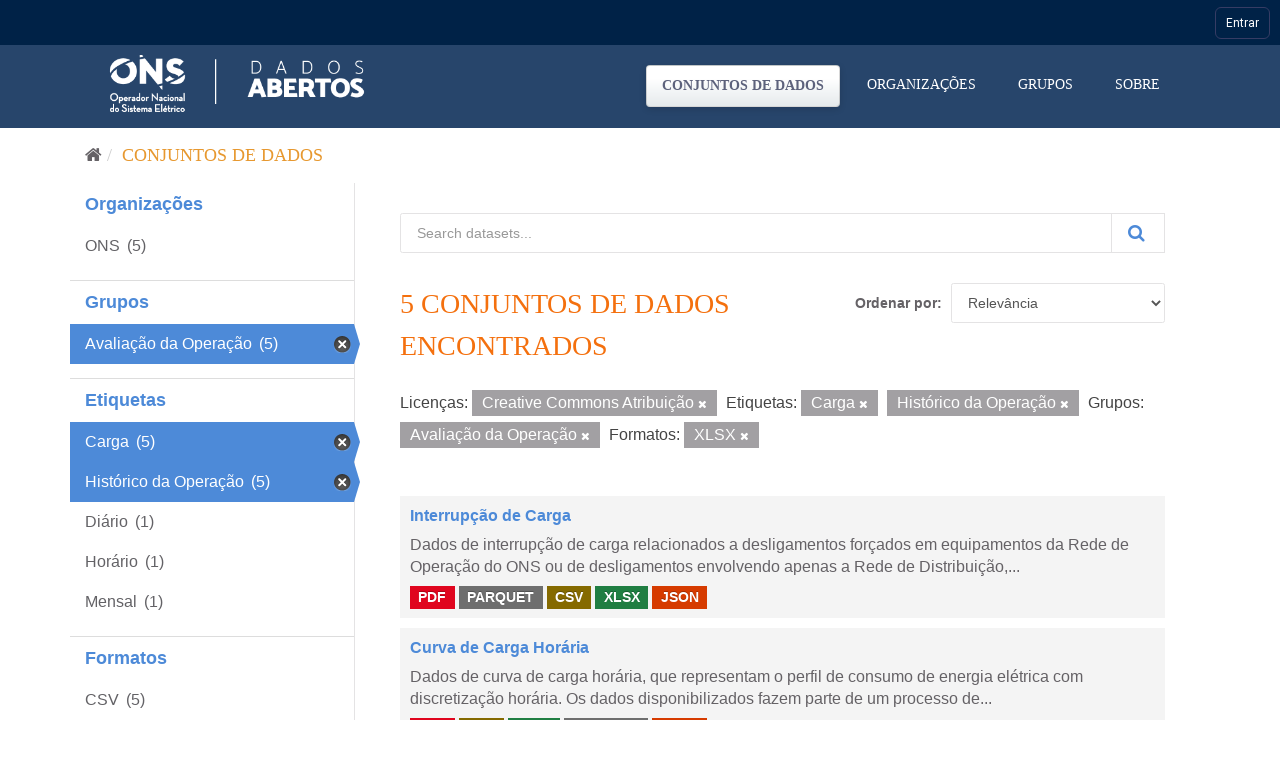

--- FILE ---
content_type: text/html; charset=utf-8
request_url: https://dados.ons.org.br/dataset/?license_id=cc-by&tags=Carga&tags=Hist%C3%B3rico+da+Opera%C3%A7%C3%A3o&groups=avaliacao_da_operacao&res_format=XLSX
body_size: 30016
content:
<!DOCTYPE html>
<!--[if IE 9]> <html lang="pt_BR" class="ie9"> <![endif]-->
<!--[if gt IE 8]><!--> <html lang="pt_BR"> <!--<![endif]-->
  <head>

    <!-- Google Tag Manager -->
  <script>(function(w,d,s,l,i){w[l]=w[l]||[];w[l].push({'gtm.start':
  new Date().getTime(),event:'gtm.js'});var f=d.getElementsByTagName(s)[0],
  j=d.createElement(s),dl=l!='dataLayer'?'&l='+l:'';j.async=true;j.src=
  'https://www.googletagmanager.com/gtm.js?id='+i+dl;f.parentNode.insertBefore(j,f);
  })(window,document,'script','dataLayer','GTM-MQTMHJ27');</script>
    <!-- End Google Tag Manager -->
  
    <meta charset="utf-8" />
      <meta name="generator" content="ckan 2.9.11" />
      <meta name="viewport" content="width=device-width, initial-scale=1.0">
    <title>Conjunto de dados - ONS DADOS ABERTOS</title>

    
    
    <link rel="shortcut icon" href="/base/images/favicon.ico" />
      <link rel="preconnect" href="https://fonts.gstatic.com">
      <link href="https://fonts.googleapis.com/css2?family=Roboto:wght@100;400;700&display=swap" rel="stylesheet">  
      <link href="/base/css/neutra_display_thin_alt.css" rel="stylesheet" type="text/css"/>
      <link rel="stylesheet" href="https://stackpath.bootstrapcdn.com/bootstrap/4.4.1/css/bootstrap.min.css" integrity="sha384-Vkoo8x4CGsO3+Hhxv8T/Q5PaXtkKtu6ug5TOeNV6gBiFeWPGFN9MuhOf23Q9Ifjh" crossorigin="anonymous">
    
    
        <script type="text/javascript">
  (function(i,s,o,g,r,a,m){i['GoogleAnalyticsObject']=r;i[r]=i[r]||function(){
  (i[r].q=i[r].q||[]).push(arguments)},i[r].l=1*new Date();a=s.createElement(o),
  m=s.getElementsByTagName(o)[0];a.async=1;a.src=g;m.parentNode.insertBefore(a,m)
  })(window,document,'script','//www.google-analytics.com/analytics.js','ga');

  ga('create', 'UA-198149953-1', 'auto', {});
  
  ga('set', 'anonymizeIp', true);
  ga('send', 'pageview');
</script>
    

      
      
      
      
    

    
      
      
    

    
    <link href="/webassets/base/8259b72f_main.css" rel="stylesheet"/>
    

	<!-- Global site tag (gtag.js) - Google Analytics -->
	<script async src="https://www.googletagmanager.com/gtag/js?id=G-EFSJ19QBE0"></script>
	<script>
	  window.dataLayer = window.dataLayer || [];
	  function gtag(){dataLayer.push(arguments);}
	  gtag('js', new Date());
	  gtag('config', 'G-EFSJ19QBE0');
	</script>

	<meta
	  name="description"
	  content="O Portal de Dados Abertos do ONS reúne dados históricos do setor elétrico brasileiro de maneira fácil e democrática.">

	<!-- Hotjar Tracking Code for Dados Abertos ONS -->
	<script> (function(h,o,t,j,a,r){ h.hj=h.hj||function(){(h.hj.q=h.hj.q||[]).push(arguments)}; h._hjSettings={hjid:2430125,hjsv:6}; a=o.getElementsByTagName('head')[0]; r=o.createElement('script');r.async=1; r.src=t+h._hjSettings.hjid+j+h._hjSettings.hjsv; a.appendChild(r); })(window,document,'https://static.hotjar.com/c/hotjar-','.js?sv='); </script>

  </head>

  
  <body data-site-root="https://dados.ons.org.br/" data-locale-root="https://dados.ons.org.br/" >
    
    <!-- Google Tag Manager (noscript) -->
    <noscript><iframe src="https://www.googletagmanager.com/ns.html?id=GTM-MQTMHJ27"
    height="0" width="0" style="display:none;visibility:hidden"></iframe></noscript>
    <!-- End Google Tag Manager (noscript) -->
    
    
    
        
    

    
    <div class="sr-only sr-only-focusable"><a href="#content">Pular para o conteúdo</a></div>
  

  
    

<!--BARRA ONS-->
<navegacao-global CDNBarraGlobal="https://navegacaoglobal.ons.org.br" Publica="true" itens='[]' style="position: relative; z-index: 9999;">
</navegacao-global>
<script src="https://navegacaoglobal.ons.org.br/NavegacaoGlobal.js"></script>
<!--END OF BARRA ONS-->


 


<header class="navbar navbar-static-top masthead ">
    
  <div class="container">
    <div class="navbar-right">
      <button data-target="#main-navigation-toggle" data-toggle="collapse" class="navbar-toggle collapsed" type="button" aria-label="expand or collapse" aria-expanded="false">
        <span class="sr-only">Toggle navigation</span>
        <span class="fa fa-bars"></span>
      </button>
    </div>
    <hgroup class="header-image navbar-left">
       
      <a class="logo" href="/"><img src="https://dados.ons.org.br/base/images/logodadosabertos.png" alt="ONS DADOS ABERTOS" title="ONS DADOS ABERTOS" /></a>
       
    </hgroup>

    <div class="collapse navbar-collapse" id="main-navigation-toggle">
      
      <nav class="section navigation">
        <ul class="nav nav-pills">
            
		<li class="active"><a href="/dataset/">Conjuntos de dados</a></li><li><a href="/organization/">Organizações</a></li><li><a href="/group/">Grupos</a></li><li><a href="/about">Sobre</a></li>
	    
        </ul>
      </nav>
       
      
    </div>
  </div>
</header>

  
    <div class="main">
      <div id="content" class="container">
        
          
            <div class="flash-messages">
              
                
              
            </div>
          

          
            <div class="toolbar" role="navigation" aria-label="Breadcrumb">
              
                
                  <ol class="breadcrumb">
                    
<li class="home"><a href="/" aria-label="Início"><i class="fa fa-home"></i><span> Início</span></a></li>
                    
  <li class="active"><a href="/dataset/">Conjuntos de dados</a></li>

                  </ol>
                
              
            </div>
          

          <div class="row wrapper">
            
            
            

            
              <aside class="secondary col-sm-3">
                
                
  <div class="filters">
    <div>
      
        

    
    
	
	    
	    
		<section class="module module-narrow module-shallow">
		    
			<h2 class="module-heading">
			    <!--i class="fa fa-filter"></i-->
			    
			    Organizações
			</h2>
		    
		    
			
			    
				<nav aria-label="Organizações">
				    <ul class="list-unstyled nav nav-simple nav-facet">
					
					    
					    
					    
					    
					    <li class="nav-item">
						<a href="/dataset/?license_id=cc-by&amp;tags=Carga&amp;tags=Hist%C3%B3rico+da+Opera%C3%A7%C3%A3o&amp;groups=avaliacao_da_operacao&amp;res_format=XLSX&amp;organization=ons" title="">
						    <span class="item-label">ONS</span>
						    <span class="hidden separator"></span>
						    <span class="item-count badge">(5)</span>
						</a>
					    </li>
					
				    </ul>
				</nav>

				<p class="module-footer">
				    
					
				    
				</p>
			    
			
		    
		</section>
	    
	
    

      
        

    
    
	
	    
	    
		<section class="module module-narrow module-shallow">
		    
			<h2 class="module-heading">
			    <!--i class="fa fa-filter"></i-->
			    
			    Grupos
			</h2>
		    
		    
			
			    
				<nav aria-label="Grupos">
				    <ul class="list-unstyled nav nav-simple nav-facet">
					
					    
					    
					    
					    
					    <li class="nav-item active">
						<a href="/dataset/?license_id=cc-by&amp;tags=Carga&amp;tags=Hist%C3%B3rico+da+Opera%C3%A7%C3%A3o&amp;res_format=XLSX" title="">
						    <span class="item-label">Avaliação da Operação</span>
						    <span class="hidden separator"></span>
						    <span class="item-count badge">(5)</span>
						</a>
					    </li>
					
				    </ul>
				</nav>

				<p class="module-footer">
				    
					
				    
				</p>
			    
			
		    
		</section>
	    
	
    

      
        

    
    
	
	    
	    
		<section class="module module-narrow module-shallow">
		    
			<h2 class="module-heading">
			    <!--i class="fa fa-filter"></i-->
			    
			    Etiquetas
			</h2>
		    
		    
			
			    
				<nav aria-label="Etiquetas">
				    <ul class="list-unstyled nav nav-simple nav-facet">
					
					    
					    
					    
					    
					    <li class="nav-item active">
						<a href="/dataset/?license_id=cc-by&amp;tags=Hist%C3%B3rico+da+Opera%C3%A7%C3%A3o&amp;groups=avaliacao_da_operacao&amp;res_format=XLSX" title="">
						    <span class="item-label">Carga</span>
						    <span class="hidden separator"></span>
						    <span class="item-count badge">(5)</span>
						</a>
					    </li>
					
					    
					    
					    
					    
					    <li class="nav-item active">
						<a href="/dataset/?license_id=cc-by&amp;tags=Carga&amp;groups=avaliacao_da_operacao&amp;res_format=XLSX" title="">
						    <span class="item-label">Histórico da Operação</span>
						    <span class="hidden separator"></span>
						    <span class="item-count badge">(5)</span>
						</a>
					    </li>
					
					    
					    
					    
					    
					    <li class="nav-item">
						<a href="/dataset/?license_id=cc-by&amp;tags=Carga&amp;tags=Hist%C3%B3rico+da+Opera%C3%A7%C3%A3o&amp;groups=avaliacao_da_operacao&amp;res_format=XLSX&amp;tags=Di%C3%A1rio" title="">
						    <span class="item-label">Diário</span>
						    <span class="hidden separator"></span>
						    <span class="item-count badge">(1)</span>
						</a>
					    </li>
					
					    
					    
					    
					    
					    <li class="nav-item">
						<a href="/dataset/?license_id=cc-by&amp;tags=Carga&amp;tags=Hist%C3%B3rico+da+Opera%C3%A7%C3%A3o&amp;groups=avaliacao_da_operacao&amp;res_format=XLSX&amp;tags=Hor%C3%A1rio" title="">
						    <span class="item-label">Horário</span>
						    <span class="hidden separator"></span>
						    <span class="item-count badge">(1)</span>
						</a>
					    </li>
					
					    
					    
					    
					    
					    <li class="nav-item">
						<a href="/dataset/?license_id=cc-by&amp;tags=Carga&amp;tags=Hist%C3%B3rico+da+Opera%C3%A7%C3%A3o&amp;groups=avaliacao_da_operacao&amp;res_format=XLSX&amp;tags=Mensal" title="">
						    <span class="item-label">Mensal</span>
						    <span class="hidden separator"></span>
						    <span class="item-count badge">(1)</span>
						</a>
					    </li>
					
				    </ul>
				</nav>

				<p class="module-footer">
				    
					
				    
				</p>
			    
			
		    
		</section>
	    
	
    

      
        

    
    
	
	    
	    
		<section class="module module-narrow module-shallow">
		    
			<h2 class="module-heading">
			    <!--i class="fa fa-filter"></i-->
			    
			    Formatos
			</h2>
		    
		    
			
			    
				<nav aria-label="Formatos">
				    <ul class="list-unstyled nav nav-simple nav-facet">
					
					    
					    
					    
					    
					    <li class="nav-item">
						<a href="/dataset/?license_id=cc-by&amp;tags=Carga&amp;tags=Hist%C3%B3rico+da+Opera%C3%A7%C3%A3o&amp;groups=avaliacao_da_operacao&amp;res_format=XLSX&amp;res_format=CSV" title="">
						    <span class="item-label">CSV</span>
						    <span class="hidden separator"></span>
						    <span class="item-count badge">(5)</span>
						</a>
					    </li>
					
					    
					    
					    
					    
					    <li class="nav-item">
						<a href="/dataset/?license_id=cc-by&amp;tags=Carga&amp;tags=Hist%C3%B3rico+da+Opera%C3%A7%C3%A3o&amp;groups=avaliacao_da_operacao&amp;res_format=XLSX&amp;res_format=JSON" title="">
						    <span class="item-label">JSON</span>
						    <span class="hidden separator"></span>
						    <span class="item-count badge">(5)</span>
						</a>
					    </li>
					
					    
					    
					    
					    
					    <li class="nav-item">
						<a href="/dataset/?license_id=cc-by&amp;tags=Carga&amp;tags=Hist%C3%B3rico+da+Opera%C3%A7%C3%A3o&amp;groups=avaliacao_da_operacao&amp;res_format=XLSX&amp;res_format=PDF" title="">
						    <span class="item-label">PDF</span>
						    <span class="hidden separator"></span>
						    <span class="item-count badge">(5)</span>
						</a>
					    </li>
					
					    
					    
					    
					    
					    <li class="nav-item active">
						<a href="/dataset/?license_id=cc-by&amp;tags=Carga&amp;tags=Hist%C3%B3rico+da+Opera%C3%A7%C3%A3o&amp;groups=avaliacao_da_operacao" title="">
						    <span class="item-label">XLSX</span>
						    <span class="hidden separator"></span>
						    <span class="item-count badge">(5)</span>
						</a>
					    </li>
					
					    
					    
					    
					    
					    <li class="nav-item">
						<a href="/dataset/?license_id=cc-by&amp;tags=Carga&amp;tags=Hist%C3%B3rico+da+Opera%C3%A7%C3%A3o&amp;groups=avaliacao_da_operacao&amp;res_format=XLSX&amp;res_format=PARQUET" title="">
						    <span class="item-label">PARQUET</span>
						    <span class="hidden separator"></span>
						    <span class="item-count badge">(4)</span>
						</a>
					    </li>
					
				    </ul>
				</nav>

				<p class="module-footer">
				    
					
				    
				</p>
			    
			
		    
		</section>
	    
	
    

      
        

    
    
	
	    
	    
		<section class="module module-narrow module-shallow">
		    
			<h2 class="module-heading">
			    <!--i class="fa fa-filter"></i-->
			    
			    Licenças
			</h2>
		    
		    
			
			    
				<nav aria-label="Licenças">
				    <ul class="list-unstyled nav nav-simple nav-facet">
					
					    
					    
					    
					    
					    <li class="nav-item active">
						<a href="/dataset/?tags=Carga&amp;tags=Hist%C3%B3rico+da+Opera%C3%A7%C3%A3o&amp;groups=avaliacao_da_operacao&amp;res_format=XLSX" title="Creative Commons Atribuição">
						    <span class="item-label">Creative Commons At...</span>
						    <span class="hidden separator"></span>
						    <span class="item-count badge">(5)</span>
						</a>
					    </li>
					
				    </ul>
				</nav>

				<p class="module-footer">
				    
					
				    
				</p>
			    
			
		    
		</section>
	    
	
    

      
    </div>
    <a class="close no-text hide-filters"><i class="fa fa-times-circle"></i><span class="text">close</span></a>
  </div>

              </aside>
            

            
              <div class="primary col-sm-9 col-xs-12" role="main">
                
                
  <section class="module">
    <div class="module-content">
      
        
      
      
        
        
        







<form id="dataset-search-form" class="search-form" method="get" data-module="select-switch">

  
    <div class="input-group search-input-group">
      <input aria-label="Search datasets..." id="field-giant-search" type="text" class="form-control input-lg" name="q" value="" autocomplete="off" placeholder="Search datasets...">
      
      <span class="input-group-btn">
        <button class="btn btn-default btn-lg btn-search" type="submit" value="search" aria-label="Submit">
          <i class="fa fa-search"></i>
        </button>
      </span>
      
    </div>
  

  
    <span>
  
  

  
  
  
  <input type="hidden" name="license_id" value="cc-by" />
  
  
  
  
  
  <input type="hidden" name="tags" value="Carga" />
  
  
  
  
  
  <input type="hidden" name="tags" value="Histórico da Operação" />
  
  
  
  
  
  <input type="hidden" name="groups" value="avaliacao_da_operacao" />
  
  
  
  
  
  <input type="hidden" name="res_format" value="XLSX" />
  
  
  
  </span>
  

  
    
      <div class="form-select form-group control-order-by">
        <label for="field-order-by">Ordenar por</label>
        <select id="field-order-by" name="sort" class="form-control">
          
            
              <option value="score desc, metadata_modified desc" selected="selected">Relevância</option>
            
          
            
              <option value="title_string asc">Nome Crescente</option>
            
          
            
              <option value="title_string desc">Nome Descrescente</option>
            
          
            
              <option value="metadata_modified desc">Modificada pela última vez</option>
            
          
            
          
        </select>
        
        <button class="btn btn-default js-hide" type="submit">Ir</button>
        
      </div>
    
  

  
    
      <h1>

  
  
  
  

5 conjuntos de dados encontrados</h1>
    
  

  
    
      <p class="filter-list">
        
          
          <span class="facet">Licenças:</span>
          
            <span class="filtered pill">Creative Commons Atribuição
              <a href="/dataset/?tags=Carga&amp;tags=Hist%C3%B3rico+da+Opera%C3%A7%C3%A3o&amp;groups=avaliacao_da_operacao&amp;res_format=XLSX" class="remove" title="Remover"><i class="fa fa-times"></i></a>
            </span>
          
        
          
          <span class="facet">Etiquetas:</span>
          
            <span class="filtered pill">Carga
              <a href="/dataset/?license_id=cc-by&amp;tags=Hist%C3%B3rico+da+Opera%C3%A7%C3%A3o&amp;groups=avaliacao_da_operacao&amp;res_format=XLSX" class="remove" title="Remover"><i class="fa fa-times"></i></a>
            </span>
          
            <span class="filtered pill">Histórico da Operação
              <a href="/dataset/?license_id=cc-by&amp;tags=Carga&amp;groups=avaliacao_da_operacao&amp;res_format=XLSX" class="remove" title="Remover"><i class="fa fa-times"></i></a>
            </span>
          
        
          
          <span class="facet">Grupos:</span>
          
            <span class="filtered pill">Avaliação da Operação
              <a href="/dataset/?license_id=cc-by&amp;tags=Carga&amp;tags=Hist%C3%B3rico+da+Opera%C3%A7%C3%A3o&amp;res_format=XLSX" class="remove" title="Remover"><i class="fa fa-times"></i></a>
            </span>
          
        
          
          <span class="facet">Formatos:</span>
          
            <span class="filtered pill">XLSX
              <a href="/dataset/?license_id=cc-by&amp;tags=Carga&amp;tags=Hist%C3%B3rico+da+Opera%C3%A7%C3%A3o&amp;groups=avaliacao_da_operacao" class="remove" title="Remover"><i class="fa fa-times"></i></a>
            </span>
          
        
      </p>
      <a class="show-filters btn btn-default">Filtrar Resultados</a>
    
  

</form>




      
      
        

  
    <ul class="dataset-list list-unstyled">
    	
	      
	        






  <li class="dataset-item">
    
      <div class="dataset-content">
        
          <h2 class="dataset-heading">
            
              
            
            
		<a href="/dataset/interrupcao_carga">Interrupção de Carga</a>
            
            
              
              
            
          </h2>
        
        
          
        
        
          
            <div>Dados de interrupção de carga relacionados a desligamentos forçados em equipamentos da Rede de Operação do ONS ou de desligamentos envolvendo apenas a Rede de Distribuição,...</div>
          
        
      </div>
      
        
          
            <ul class="dataset-resources list-unstyled">
              
                
                <li>
                  <a href="/dataset/interrupcao_carga" class="label label-default" data-format="pdf">PDF</a>
                </li>
                
                <li>
                  <a href="/dataset/interrupcao_carga" class="label label-default" data-format="parquet">PARQUET</a>
                </li>
                
                <li>
                  <a href="/dataset/interrupcao_carga" class="label label-default" data-format="csv">CSV</a>
                </li>
                
                <li>
                  <a href="/dataset/interrupcao_carga" class="label label-default" data-format="xlsx">XLSX</a>
                </li>
                
                <li>
                  <a href="/dataset/interrupcao_carga" class="label label-default" data-format="json">JSON</a>
                </li>
                
              
            </ul>
          
        
      
    
  </li>

	      
	        






  <li class="dataset-item">
    
      <div class="dataset-content">
        
          <h2 class="dataset-heading">
            
              
            
            
		<a href="/dataset/curva-carga">Curva de Carga Horária</a>
            
            
              
              
            
          </h2>
        
        
          
        
        
          
            <div>Dados de curva de carga horária, que representam o perfil de consumo de energia elétrica com discretização horária.

Os dados disponibilizados fazem parte de um processo de...</div>
          
        
      </div>
      
        
          
            <ul class="dataset-resources list-unstyled">
              
                
                <li>
                  <a href="/dataset/curva-carga" class="label label-default" data-format="pdf">PDF</a>
                </li>
                
                <li>
                  <a href="/dataset/curva-carga" class="label label-default" data-format="csv">CSV</a>
                </li>
                
                <li>
                  <a href="/dataset/curva-carga" class="label label-default" data-format="xlsx">XLSX</a>
                </li>
                
                <li>
                  <a href="/dataset/curva-carga" class="label label-default" data-format="parquet">PARQUET</a>
                </li>
                
                <li>
                  <a href="/dataset/curva-carga" class="label label-default" data-format="json">JSON</a>
                </li>
                
              
            </ul>
          
        
      
    
  </li>

	      
	        






  <li class="dataset-item">
    
      <div class="dataset-content">
        
          <h2 class="dataset-heading">
            
              
            
            
		<a href="/dataset/carga-energia">Carga de Energia Diária</a>
            
            
              
              
            
          </h2>
        
        
          
        
        
          
            <div>Dados de carga por subsistema em base diária, medida em MWmed. 
Até fevereiro/2021, os dados representam a carga atendida por usinas despachadas e/ou programadas pelo ONS, com...</div>
          
        
      </div>
      
        
          
            <ul class="dataset-resources list-unstyled">
              
                
                <li>
                  <a href="/dataset/carga-energia" class="label label-default" data-format="pdf">PDF</a>
                </li>
                
                <li>
                  <a href="/dataset/carga-energia" class="label label-default" data-format="csv">CSV</a>
                </li>
                
                <li>
                  <a href="/dataset/carga-energia" class="label label-default" data-format="xlsx">XLSX</a>
                </li>
                
                <li>
                  <a href="/dataset/carga-energia" class="label label-default" data-format="parquet">PARQUET</a>
                </li>
                
                <li>
                  <a href="/dataset/carga-energia" class="label label-default" data-format="json">JSON</a>
                </li>
                
              
            </ul>
          
        
      
    
  </li>

	      
	        






  <li class="dataset-item">
    
      <div class="dataset-content">
        
          <h2 class="dataset-heading">
            
              
            
            
		<a href="/dataset/carga-mensal">Carga de Energia Mensal</a>
            
            
              
              
            
          </h2>
        
        
          
        
        
          
            <div>Dados de carga por subsistema em base mensal, medida em MWmed. 
Até dezembro/2014, os dados representam a carga atendida por usinas despachadas e/ou programadas pelo ONS, com...</div>
          
        
      </div>
      
        
          
            <ul class="dataset-resources list-unstyled">
              
                
                <li>
                  <a href="/dataset/carga-mensal" class="label label-default" data-format="pdf">PDF</a>
                </li>
                
                <li>
                  <a href="/dataset/carga-mensal" class="label label-default" data-format="csv">CSV</a>
                </li>
                
                <li>
                  <a href="/dataset/carga-mensal" class="label label-default" data-format="parquet">PARQUET</a>
                </li>
                
                <li>
                  <a href="/dataset/carga-mensal" class="label label-default" data-format="xlsx">XLSX</a>
                </li>
                
                <li>
                  <a href="/dataset/carga-mensal" class="label label-default" data-format="json">JSON</a>
                </li>
                
              
            </ul>
          
        
      
    
  </li>

	      
	        






  <li class="dataset-item">
    
      <div class="dataset-content">
        
          <h2 class="dataset-heading">
            
              
            
            
		<a href="/dataset/cargaglobal-roraima">Carga global de Roraima</a>
            
            
              
              
            
          </h2>
        
        
          
        
        
          
            <div>Carga global de Roraima no período de fevereiro-2022 a agosto-2025, em atendimento ao Despacho nº 2.282, de 6 de agosto de 2024. 

Os dados disponibilizados fazem parte de um...</div>
          
        
      </div>
      
        
          
            <ul class="dataset-resources list-unstyled">
              
                
                <li>
                  <a href="/dataset/cargaglobal-roraima" class="label label-default" data-format="pdf">PDF</a>
                </li>
                
                <li>
                  <a href="/dataset/cargaglobal-roraima" class="label label-default" data-format="csv">CSV</a>
                </li>
                
                <li>
                  <a href="/dataset/cargaglobal-roraima" class="label label-default" data-format="xlsx">XLSX</a>
                </li>
                
                <li>
                  <a href="/dataset/cargaglobal-roraima" class="label label-default" data-format="json">JSON</a>
                </li>
                
              
            </ul>
          
        
      
    
  </li>

	      
	    
    </ul>
  

      
    </div>

    
      
    
  </section>

  
    <section class="module">
      <div class="module-content">
        
          <small>
            
            
            
           Você também pode ter acesso a esses registros usando a <a href="/api/3">API</a> (veja <a href="http://docs.ckan.org/en/2.9/api/">Documentação da API</a>). 
          </small>
        
      </div>
    </section>
  

              </div>
            
          </div>
        
      </div>
    </div>
  
    <footer class="site-footer">

  <div class="container">
    
    <div class="row">
      <div class="col-md-8 footer-links footer-itens ">
        <span>© - Copyright <span class="year">2021</span>- ONS</span>
        
          <ul class="list-unstyled">
            
              <li><a href="/about">Sobre ONS DADOS ABERTOS</a></li>
            
              <li>
                <a href="http://www.ons.org.br/secundario/enderecos">Endereços</a>
              </li>
          
              <li>
                <a href="http://www.ons.org.br/secundario/mapa-do-site">Mapa do Site</a>
              </li>
          
              <li>
                  <a href="http://www.ons.org.br/secundario/politica-de-privacidade">Politica de Privacidade</a>
              </li>
          
              <li>
                <a href="http://www.go15.org/">Membro do GO15</a>
              </li>
          </ul>
          <!--ul class="list-unstyled">
            
              
              <li><a href="http://docs.ckan.org/en/2.9/api/">API do CKAN</a></li>
              <li><a href="http://www.ckan.org/">Associação CKAN</a></li>
              <li><a href="http://www.opendefinition.org/okd/"><img src="/base/images/od_80x15_blue.png" alt="Open Data"></a></li>
            
          </ul-->
        
      </div>
      <div class="col-md-4 attribution">
        
          <p><strong>Impulsionado por</strong> <a class="hide-text ckan-footer-logo" href="http://ckan.org">CKAN</a></p>
        
        
      </div>
    </div>
    
  </div>

  
    
  
</footer>
  

  
  
  
  
    
    <script src="https://code.jquery.com/jquery-3.6.0.js"></script>
    <script src="https://stackpath.bootstrapcdn.com/bootstrap/4.4.1/js/bootstrap.min.js" integrity="sha384-wfSDF2E50Y2D1uUdj0O3uMBJnjuUD4Ih7YwaYd1iqfktj0Uod8GCExl3Og8ifwB6" crossorigin="anonymous"></script>
    <script>
        document.addEventListener('DOMContentLoaded', (event) => {
            function getCookie(name) {
                const value = `; ${document.cookie}`;
                const parts = value.split(`; ${name}=`);
                if (parts.length === 2) return parts.pop().split(';').shift();
            }
    
            const onsAuthCookie = getCookie('.ONSAUTH_DSV');
            const authTktCookie = getCookie('auth_tkt');
            if (onsAuthCookie && !authTktCookie) {
                window.location.href = 'https://devdados.ons.org.br/user/saml2login';
            }
        });
    </script>
    
    
        
        
        <div class="js-hide" data-module="google-analytics"
             data-module-googleanalytics_resource_prefix="/downloads/">
        </div>
    


      

    
    
    <link href="/webassets/vendor/f3b8236b_select2.css" rel="stylesheet"/>
<link href="/webassets/vendor/0b01aef1_font-awesome.css" rel="stylesheet"/>
    <script src="/webassets/vendor/d8ae4bed_jquery.js" type="text/javascript"></script>
<script src="/webassets/vendor/ab26884f_vendor.js" type="text/javascript"></script>
<script src="/webassets/vendor/580fa18d_bootstrap.js" type="text/javascript"></script>
<script src="/webassets/base/5f5a82bb_main.js" type="text/javascript"></script>
<script src="/webassets/base/acf3e552_ckan.js" type="text/javascript"></script>
<script src="/webassets/ckanext-googleanalytics/event_tracking.js?71ae8997" type="text/javascript"></script>
  </body>
</html>

--- FILE ---
content_type: text/css
request_url: https://navegacaoglobal.ons.org.br/css/style.css?v=8
body_size: 7200
content:
.toast-title {
  font-weight: bold;
}

.toast-message {
  -ms-word-wrap: break-word;
  word-wrap: break-word;
}
.toast-message a {
  color: #ffffff;
}
.toast-message a:hover {
  color: #cccccc;
  text-decoration: none;
}
.toast-message label {
  color: #ffffff;
}

.toast-close-button {
  position: relative;
  right: -0.3em;
  top: -0.3em;
  float: right;
  font-size: 20px;
  font-weight: bold;
  color: #ffffff;
  -webkit-text-shadow: 0 1px 0 #ffffff;
  text-shadow: 0 1px 0 #ffffff;
  opacity: 0.8;
  -ms-filter: progid:DXImageTransform.Microsoft.Alpha(Opacity=80);
  filter: alpha(opacity=80);
}
.toast-close-button:hover, .toast-close-button:focus {
  color: #000000;
  text-decoration: none;
  cursor: pointer;
  opacity: 0.4;
  -ms-filter: progid:DXImageTransform.Microsoft.Alpha(Opacity=40);
  filter: alpha(opacity=40);
}

/*Additional properties for button version
  iOS requires the button element instead of an anchor tag.
  If you want the anchor version, it requires `href="#"`.*/
button .toast-close-button {
  padding: 0;
  cursor: pointer;
  background: transparent;
  border: 0;
  -webkit-appearance: none;
}

.toast-top-center {
  top: 0;
  right: 0;
  width: 100%;
}

.toast-bottom-center {
  bottom: 0;
  right: 0;
  width: 100%;
}

.toast-top-full-width {
  top: 0;
  right: 0;
  width: 100%;
}

.toast-bottom-full-width {
  bottom: 0;
  right: 0;
  width: 100%;
}

.toast-top-left {
  top: 12px;
  left: 12px;
}

.toast-top-right {
  top: 12px;
  right: 12px;
}

.toast-bottom-right {
  right: 12px;
  bottom: 12px;
}

.toast-bottom-left {
  bottom: 12px;
  left: 12px;
}

#toast-container {
  position: fixed;
  z-index: 999999;
  /*overrides*/
}
#toast-container * {
  -moz-box-sizing: border-box;
  -webkit-box-sizing: border-box;
  box-sizing: border-box;
}
#toast-container > div {
  position: relative;
  overflow: hidden;
  margin: 0 0 6px;
  padding: 15px 15px 15px 50px;
  width: 300px;
  -moz-border-radius: 3px 3px 3px 3px;
  -webkit-border-radius: 3px 3px 3px 3px;
  border-radius: 3px 3px 3px 3px;
  background-position: 15px center;
  background-repeat: no-repeat;
  -moz-box-shadow: 0 0 12px #999999;
  -webkit-box-shadow: 0 0 12px #999999;
  box-shadow: 0 0 12px #999999;
  color: #ffffff;
  opacity: 0.8;
  -ms-filter: progid:DXImageTransform.Microsoft.Alpha(Opacity=80);
  filter: alpha(opacity=80);
}
#toast-container > div:hover {
  -moz-box-shadow: 0 0 12px #000000;
  -webkit-box-shadow: 0 0 12px #000000;
  box-shadow: 0 0 12px #000000;
  opacity: 1;
  -ms-filter: progid:DXImageTransform.Microsoft.Alpha(Opacity=100);
  filter: alpha(opacity=100);
  cursor: pointer;
}
#toast-container > .toast-info {
  background-image: url("[data-uri]") !important;
}
#toast-container > .toast-error {
  background-image: url("[data-uri]") !important;
}
#toast-container > .toast-success {
  background-image: url("[data-uri]") !important;
}
#toast-container > .toast-warning {
  background-image: url("[data-uri]") !important;
}
#toast-container .toast-top-center > div, #toast-container .toast-bottom-center > div {
  width: 300px;
  margin-left: auto;
  margin-right: auto;
}
#toast-container .toast-top-full-width > div, #toast-container .toast-bottom-full-width > div {
  width: 96%;
  margin-left: auto;
  margin-right: auto;
}

.toast {
  background-color: #030303;
}

.toast-success {
  background-color: #51a351;
}

.toast-error {
  background-color: #bd362f;
}

.toast-info {
  background-color: #2f96b4;
}

.toast-warning {
  background-color: #f89406;
}

.toast-progress {
  position: absolute;
  left: 0;
  bottom: 0;
  height: 4px;
  background-color: #000000;
  opacity: 0.4;
  -ms-filter: progid:DXImageTransform.Microsoft.Alpha(Opacity=40);
  filter: alpha(opacity=40);
}

/*Responsive Design*/
@media all and (max-width: 240px) {
  #toast-container > div {
    padding: 8px 8px 8px 50px;
    width: 11em;
  }
  #toast-container .toast-close-button {
    right: -0.2em;
    top: -0.2em;
  }
}
@media all and (min-width: 241px) and (max-width: 480px) {
  #toast-container > div {
    padding: 8px 8px 8px 50px;
    width: 18em;
  }
  #toast-container .toast-close-button {
    right: -0.2em;
    top: -0.2em;
  }
}
@media all and (min-width: 481px) and (max-width: 768px) {
  #toast-container > div {
    padding: 15px 15px 15px 50px;
    width: 25em;
  }
}
